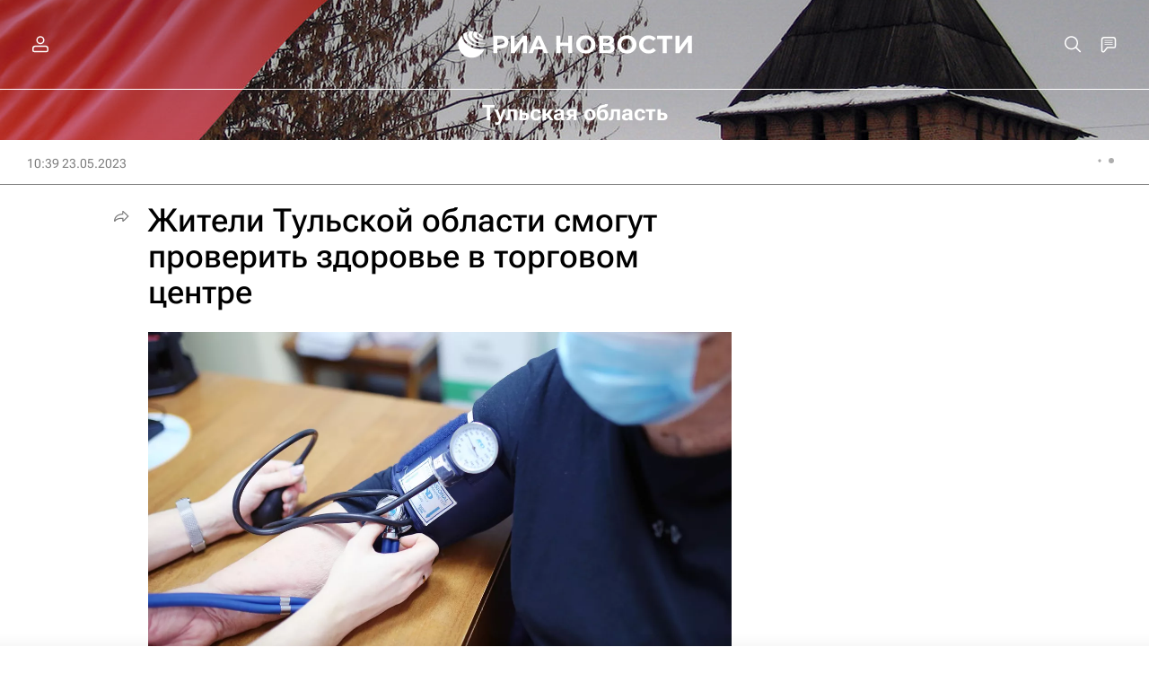

--- FILE ---
content_type: text/html
request_url: https://tns-counter.ru/nc01a**R%3Eundefined*rian_ru/ru/UTF-8/tmsec=rian_ru/823143328***
body_size: -71
content:
01ED6B16696FD6AFX1768937135:01ED6B16696FD6AFX1768937135